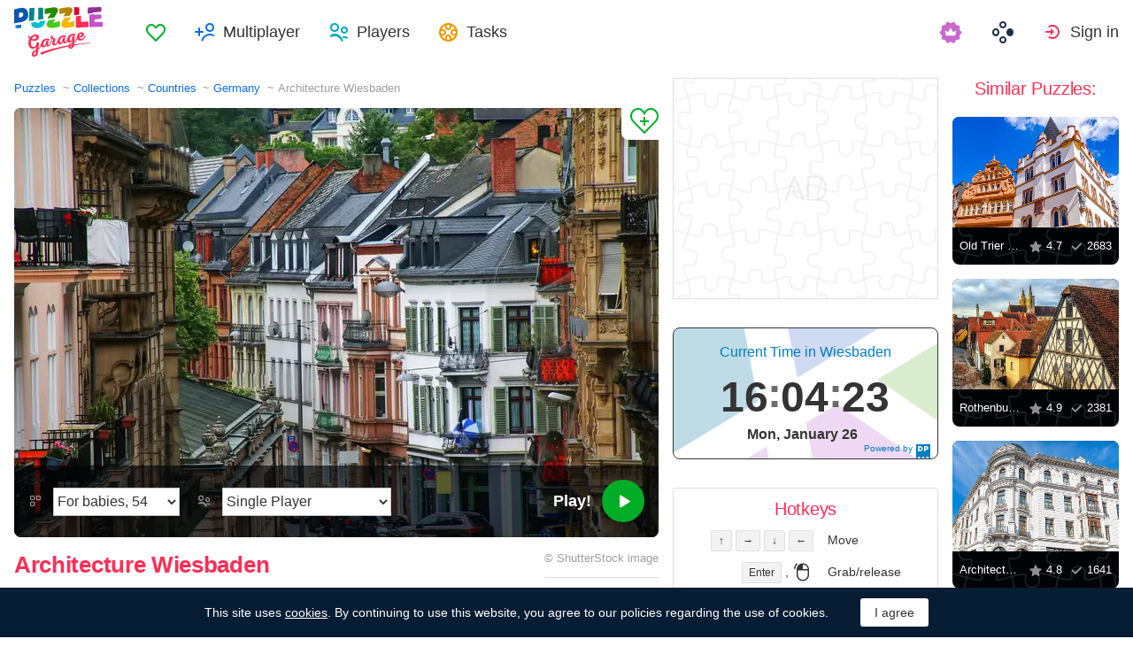

--- FILE ---
content_type: text/html; charset=utf-8
request_url: https://puzzlegarage.com/puzzle/5228/
body_size: 13110
content:
<!doctype html>
<html lang="en" prefix="og: http://ogp.me/ns#" class=" ">
<head>
	<link rel="subresource" href="//cdn-us0.puzzlegarage.com/css/main.min.vf0b9002b.css" />
	<link rel="preconnect" href="https://cdnjs.cloudflare.com" />
	<link rel="preconnect" href="//cdn-us0.puzzlegarage.com"/>
	<link rel="preconnect" href="//pagead2.googlesyndication.com">
	<link rel="preconnect" href="//www.google-analytics.com">
	<link rel="preconnect" href="//googleads.g.doubleclick.net">
	<link rel="preconnect" href="//securepubads.g.doubleclick.net">
	<link rel="preconnect" href="//tpc.googlesyndication.com">

	<link rel="preload" type="font/woff2" href="//cdn-us0.puzzlegarage.com/fonts/games-icons.v48.woff2"  as="font" crossorigin />
	<link rel="preload" type="font/ttf" href="//cdn-us0.puzzlegarage.com/fonts/pattaya-regular.ttf" as="font" crossorigin />

	<meta http-equiv="X-UA-Compatible" content="IE=edge,chrome=1" />
	<meta charset="utf-8" />
	<meta name="viewport" content="width=device-width, initial-scale=1.0, minimum-scale=0.5, user-scalable=yes" />
	<meta name="description" content="Enjoy Architecture Wiesbaden puzzle from Countries collection! Select preferred difficulty and play for free!" />
	<meta name="keywords" content="puzzle, puzzle online, jigsaw puzzle, free jigsaw puzzle, online jigsaw puzzle, puzzle garage, online puzzle, Germany,Countries" />
	<meta property="og:title" content="Architecture Wiesbaden Jigsaw Puzzle (Countries, Germany) | Puzzle Garage" />
	<meta property="og:type" content="website" />
	
	<meta property="og:url" content="https://puzzlegarage.com/puzzle/5228/" />
	<meta property="fb:app_id" content="664942607571649" />
	
		<meta property="og:image" content="https://cdn-us0.puzzlegarage.com/img/puzzle/c/5228_fb.v1.jpg" />
		<meta property="og:image:width" content="1200" />
		<meta property="og:image:height" content="630" />
	
	<meta property="og:site_name" content="puzzlegarage.com" />
	<meta property="og:description" content="Enjoy Architecture Wiesbaden puzzle from Countries collection! Select preferred difficulty and play for free!" />

	<meta name="twitter:site" content="@puzzlegarage">
	<meta name="twitter:creator" content="@pazlegarage">
	<meta name="twitter:title" content="Architecture Wiesbaden Jigsaw Puzzle (Countries, Germany) | Puzzle Garage">
	<meta name="twitter:description" content="Enjoy Architecture Wiesbaden puzzle from Countries collection! Select preferred difficulty and play for free!">

	<link rel="apple-touch-icon" sizes="180x180" href="//cdn-us0.puzzlegarage.com/img/apple-touch-icon.png" />
	<link rel="icon" type="image/png" sizes="32x32" href="//cdn-us0.puzzlegarage.com/img/favicon-32x32.png" />
	<link rel="icon" type="image/png" sizes="16x16" href="//cdn-us0.puzzlegarage.com/img/favicon-16x16.png" />
	<link rel="icon" type="image/x-icon" href="//cdn-us0.puzzlegarage.com/img/favicon.ico" />
	<link rel="mask-icon" href="//cdn-us0.puzzlegarage.com/img/safari-pinned-tab.svg" color="#5bbad5" />
	<link rel="shortcut icon" type="image/x-icon" href="/favicon.ico" />
	<link rel="manifest" href="//cdn-us0.puzzlegarage.com/img/manifest.json" />
	<meta name="theme-color" content="#ffffff" />
	<meta name="color-scheme" content="dark light" />

	<link rel="stylesheet" media="screen" href="//cdn-us0.puzzlegarage.com/css/main.min.vf0b9002b.css" />
	<!--[if lt IE 9]><script src="https://cdnjs.cloudflare.com/ajax/libs/html5shiv/3.7.3/html5shiv.js"></script><![endif]-->
	
	<title>Architecture Wiesbaden Jigsaw Puzzle (Countries, Germany) | Puzzle Garage</title>

	<link rel="canonical" href="https://puzzlegarage.com/puzzle/5228/" />



	<link rel="alternate" hreflang="ar" href="https://puzzlegarage.com/puzzle/5228/?lang=ar" />

	<link rel="alternate" hreflang="bg" href="https://puzzlegarage.com/puzzle/5228/?lang=bg" />

	<link rel="alternate" hreflang="cs" href="https://puzzlegarage.com/puzzle/5228/?lang=cs" />

	<link rel="alternate" hreflang="de" href="https://puzzlegarage.com/puzzle/5228/?lang=de" />

	<link rel="alternate" hreflang="da" href="https://puzzlegarage.com/puzzle/5228/?lang=da" />

	<link rel="alternate" hreflang="el" href="https://puzzlegarage.com/puzzle/5228/?lang=el" />

	<link rel="alternate" hreflang="en" href="https://puzzlegarage.com/puzzle/5228/" />

	<link rel="alternate" hreflang="es" href="https://puzzlegarage.com/puzzle/5228/?lang=es" />

	<link rel="alternate" hreflang="et" href="https://puzzlegarage.com/puzzle/5228/?lang=et" />

	<link rel="alternate" hreflang="fi" href="https://puzzlegarage.com/puzzle/5228/?lang=fi" />

	<link rel="alternate" hreflang="fr" href="https://puzzlegarage.com/puzzle/5228/?lang=fr" />

	<link rel="alternate" hreflang="ja" href="https://puzzlegarage.com/puzzle/5228/?lang=ja" />

	<link rel="alternate" hreflang="hr" href="https://puzzlegarage.com/puzzle/5228/?lang=hr" />

	<link rel="alternate" hreflang="id" href="https://puzzlegarage.com/puzzle/5228/?lang=id" />

	<link rel="alternate" hreflang="it" href="https://puzzlegarage.com/puzzle/5228/?lang=it" />

	<link rel="alternate" hreflang="he" href="https://puzzlegarage.com/puzzle/5228/?lang=he" />

	<link rel="alternate" hreflang="hu" href="https://puzzlegarage.com/puzzle/5228/?lang=hu" />

	<link rel="alternate" hreflang="nl" href="https://puzzlegarage.com/puzzle/5228/?lang=nl" />

	<link rel="alternate" hreflang="ko" href="https://puzzlegarage.com/puzzle/5228/?lang=ko" />

	<link rel="alternate" hreflang="no" href="https://puzzlegarage.com/puzzle/5228/?lang=no" />

	<link rel="alternate" hreflang="pl" href="https://puzzlegarage.com/puzzle/5228/?lang=pl" />

	<link rel="alternate" hreflang="pt" href="https://puzzlegarage.com/puzzle/5228/?lang=pt" />

	<link rel="alternate" hreflang="ro" href="https://puzzlegarage.com/puzzle/5228/?lang=ro" />

	<link rel="alternate" hreflang="ru" href="https://puzzlegarage.com/puzzle/5228/?lang=ru" />

	<link rel="alternate" hreflang="sr" href="https://puzzlegarage.com/puzzle/5228/?lang=sr" />

	<link rel="alternate" hreflang="sk" href="https://puzzlegarage.com/puzzle/5228/?lang=sk" />

	<link rel="alternate" hreflang="sv" href="https://puzzlegarage.com/puzzle/5228/?lang=sv" />

	<link rel="alternate" hreflang="tr" href="https://puzzlegarage.com/puzzle/5228/?lang=tr" />

	<link rel="alternate" hreflang="uk" href="https://puzzlegarage.com/puzzle/5228/?lang=uk" />

<!-- End InMobi Choice. Consent Manager Tag v3.0 (for TCF 2.2) -->


<!-- Global site tag (gtag.js) - Google Analytics -->
<script async src="https://www.googletagmanager.com/gtag/js?id=UA-52815707-12"></script>

<script>
  window.dataLayer = window.dataLayer || [];
  function gtag(){dataLayer.push(arguments);}
  gtag('js', new Date());
  gtag('config', 'UA-52815707-12');
  gtag('config', 'AW-960520355');

</script>

	<script async src="https://cdn.fuseplatform.net/publift/tags/2/3238/fuse.js"></script>
	

<script async data-ad-client="ca-pub-2640316034442145" data-ad-channel="Play" data-ad-frequency-hint="30s" src="https://pagead2.googlesyndication.com/pagead/js/adsbygoogle.js"></script>
<script>
		window.adsbygoogle = window.adsbygoogle || [];
		window.adBreak = function(o) {adsbygoogle.push(o);}
		window.adConfig = window.adBreak;

		
		window.adConfig({
			preloadAdBreaks: 'on',
        	onReady: function() {
				console.log("adbreak: On ready");
				window.adBreakReady = true;
			},
		});
     	
</script>

</head>

<body itemscope itemtype="http://schema.org/WebPage">
	<div id="adinplay-preroll"></div>
	<header>
	<a href="/" class="i-logo">
		<img src="//cdn-us0.puzzlegarage.com/img/puzzle_logo.svg" alt="Puzzle Garage" title="Puzzle Garage" />
	</a>
	<nav class="panel">
	<ul class="nav" role="menubar">

			<li class="nav__item--favorites" role="menuitem">
				
					<a href="/favorites/" role="button">Favorites</a>
				
			</li>
		
				<li class="nav__item--multiplayer" role="menuitem">
				<span class="dropdown">
				<a href="/multiplayer/" id="dMulti" data-toggle="menu" aria-haspopup="true" aria-expanded="false" data-indicator="0">Multiplayer</a>
				<div class="dropdown-menu" aria-labelledby="dMulti">
				<menu class="list-previews--simple">
				
				</menu>
				<a href="/multiplayer/">Other Available Puzzles</a>
			</div>
			</span>
		
			<li class="nav__item--players" role="menuitem">
				
					<a href="/players/" role="button">Players</a>
				
			</li>
		
			<li class="nav__item--tasks" role="menuitem">
				
					<a href="/daily/" role="button">Tasks</a>
				
			</li>
		
			<li class="nav__item--premium" role="menuitem">
				<a href="https://casualgamescollection.com/premium/?game_source=pg-header" target="_blank" title="Premium account"></a>
			</li>
			<li class="nav__item--games" role="menuitem">
			
				<span class="dropdown">
					<a href="https://casualgamescollection.com/" target="_blank" id="dGames" data-toggle="menu" aria-haspopup="true" aria-expanded="false"></a>
					<ul class="dropdown-menu" aria-labelledby="dGames" role="menu">
						<li>
        <a class="i-solitaire" href="https://solitairehut.com/" target="_blank" rel="noopener" onclick="this.href='https://solitairehut.com/?utm_source=pg&amp;utm_medium=menu&amp;utm_campaign=solitaire'" >
            Solitaire
        </a>
    </li>
<li>
        <a class="i-mahjongchest" href="https://mahjongchest.com/" target="_blank" rel="noopener" onclick="this.href='https://mahjongchest.com/?utm_source=pg&amp;utm_medium=menu&amp;utm_campaign=mahjong'" >
            Mahjong
        </a>
    </li>
<li>
        <a class="i-sudoku" href="https://sudokutable.com/" target="_blank" rel="noopener" onclick="this.href='https://sudokutable.com/?utm_source=pg&amp;utm_medium=menu&amp;utm_campaign=sudoku'" >
            Sudoku
        </a>
    </li>
<li>
        <a class="i-colorsbattle" href="https://colorsbattle.com/" target="_blank" rel="noopener" onclick="this.href='https://colorsbattle.com/?utm_source=pg&amp;utm_medium=menu&amp;utm_campaign=colorsbattle'" >
            Colors Battle
        </a>
    </li>
<li>
        <a class="i-minesweeperquest" href="https://minesweeperquest.com/" target="_blank" rel="noopener" onclick="this.href='https://minesweeperquest.com/?utm_source=pg&amp;utm_medium=menu&amp;utm_campaign=minesweeper'" >
            Minesweeper
        </a>
    </li>
<li>
        <a class="i-reversibattle" href="https://reversibattle.com/" target="_blank" rel="noopener" onclick="this.href='https://reversibattle.com/?utm_source=pg&amp;utm_medium=menu&amp;utm_campaign=reversi'" >
            Reversi
        </a>
    </li>
<li>
        <a class="i-backgammon" href="https://backgammoncity.com/" target="_blank" rel="noopener" onclick="this.href='https://backgammoncity.com/?utm_source=pg&amp;utm_medium=menu&amp;utm_campaign=backgammon'" >
            Backgammon
        </a>
    </li>


					</ul>
				</span>
			</li>
		
				<li class="nav__item--login" role="menuitem">
					<a href="/social/redirect/0/" data-toggle="modal" role="button">Sign in</a>
				</li>
			
		
	</ul>
	</nav>
</header>
<script type="text/javascript">
	window.__UserLoggedIn = false;
	window.__replayMode = false;
	window.__lang = "en";
	window.__NeedShowRealEmailPopup = false;
	window.__ShowComfirmTerms = false;
</script>
<div class="wrapper puzzle" id="body_wrapper">
<main itemscope itemtype="https://schema.org/ImageObject">
<nav>
	<ul class="breadcrumbs" itemscope="" itemtype="http://schema.org/BreadcrumbList" role="navigation">
		<li itemprop="itemListElement" itemscope="" itemtype="http://schema.org/ListItem">
			<a href="/" itemprop="item" itemtype="https://schema.org/Thing">
				<span itemprop="name">Puzzles</span>
			</a>
			<meta itemprop="position" content="1" />
		</li>
		<li itemprop="itemListElement" itemscope="" itemtype="http://schema.org/ListItem">
			<a href="/collections/" itemprop="item" itemtype="https://schema.org/Thing">
				<span itemprop="name">Collections</span>
			</a>
			<meta itemprop="position" content="2" />
		</li>
		<li itemprop="itemListElement" itemscope="" itemtype="http://schema.org/ListItem">
			<a href="/collection/1/" itemprop="item" itemtype="https://schema.org/Thing">
				<span itemprop="name">Countries</span>
			</a>
			<meta itemprop="position" content="3" />
		</li>
		<li itemprop="itemListElement" itemscope="" itemtype="http://schema.org/ListItem">
			<a href="/section/29/" itemprop="item" itemtype="https://schema.org/Thing">
				<span itemprop="name">Germany</span>
			</a>
			<meta itemprop="position" content="4" />
		</li>
		<li>
			<span>Architecture Wiesbaden</span>
		</li>
	</ul>
</nav>

<section class="puzzle__preview">
	<div class="puzzle__preview__image">
	
		<a href="javascript:void(0)" class="b-tofavorites" puzzleid="5228" data-tooltip="" aria-label="Add to Favorites" title="Add to Favorites" data-original-title="Add to Favorites"></a>
		<a id="a-play" href="javascript:void(0)">
			<meta itemprop="representativeOfPage" content="1">
			<meta itemprop="genre" content="Countries[, Germany]">
			<picture title="Architecture Wiesbaden" data-original-title="Architecture Wiesbaden"  >
	<source srcset="//cdn-us0.puzzlegarage.com/img/puzzle/c/5228_preview.v1.webp, //cdn-us0.puzzlegarage.com/img/puzzle/c/5228_preview_r.v1.webp 2x" type="image/webp" />
	<img src="//cdn-us0.puzzlegarage.com/img/puzzle/c/5228_preview.v1.jpg" srcset="//cdn-us0.puzzlegarage.com/img/puzzle/c/5228_preview.v1.jpg, //cdn-us0.puzzlegarage.com/img/puzzle/c/5228_preview_r.v1.jpg 2x" alt="Architecture Wiesbaden" itemprop="contentUrl" fetchpriority="high" 
>
</picture>

		</a>
		
	
			<form class="puzzle__preview__controls">
				<fieldset>
					<legend>
						<span class="i-items" for="tiles_count" title="Difficulty" data-original-title="Difficulty">
							<select id="tiles_count" aria-label="Difficulty">
								
									<option value="54" >For babies, 54</option>
								
									<option value="96" >Easy, 96</option>
								
									<option value="150" >Medium, 150</option>
								
									<option value="384" >Hard, 384</option>
								
									<option value="600" >Very hard, 600</option>
								
									<option value="1176" >Impossible, 1176</option>
								
							</select>
						</span>
						<span class="i-multiplayer" data-tooltip="" title="" data-original-title="Play Mode">
							<select id="game_type" autocomplete="off" aria-label="Play Mode">
								<option value="s" selected="">Single Player</option>
							
									<option class="restricted" value="m">Multiplayer</option>
							
									<option class="restricted" value="mf">Multiplayer with Friends</option>
							
									<option  value="mp">Private Multiplayer</option>
							
							</select>
						</span>
						
						<div class="multiplayer_option" id="multiplayer_option_with_pause_container" style="display: none;">
							<input type="checkbox" id="multiplayer_option_with_pause" value="">
							<label for="multiplayer_option_with_pause">add a pause for debriefing</label>
						</div>
					</legend>
				</fieldset>
				<fieldset>
					<button type="button" class="b-play" play="Play!" login="Sign in"><span>Play!<i class="i-play"></i></span></button>
				</fieldset>
			</form>
		
	
	</div>
	<div class="hint" id="multiplayer_hint" role="banner" style="display: none;">
	
		<div class="hint__content" id="m" style="display: none;">Open multiplayer game. Up to 9 random players can join you.</div>
	
		<div class="hint__content" id="mf" style="display: none;">Only players you have added to Friends will be able to join your game. To do this, you will need to send them a link to the game, or they can join it in the “Multiplayer” section of the games.</div>
	
		<div class="hint__content" id="mp" style="display: none;">Private multiplayer game by link - enter the game, copy the link from the address bar of your browser and send it to anyone! Play in private, no random players!</div>
	
	</div>
</section>
<section class="puzzle__info">
	
		<h1 itemprop="name">Architecture Wiesbaden</h1>
	
	
		<p class="puzzle__info__copyright" itemprop="copyrightHolder" itemscope="" itemtype="https://schema.org/Organization">
			© 
			
			<span itemprop="legalName">ShutterStock</span> image
			 	 
					<meta itemprop="url" content="https://www.shutterstock.com/ru/image-photo/wiesbaden-germany-may-24-residential-buildings-664982602">
				
			
		</p>
	
	<hr>
	<ul class="puzzle__info__rating">
		<li>
			
	
		<div class="subject-rating" itemprop="aggregateRating" bestRating="5" worstRating="1" itemscope="" itemtype="http://schema.org/AggregateRating">
	
			<div class="subject-rating__votes">
				<span class="subject-rating__votes__value">Puzzle Rating:</span>
				<span class="nobr">
					<div class="stars-rating">
						<span data-rating="4.7"></span>
						<div style="width:94%;"></div>
					</div>
					
						<span itemprop="ratingValue">4.7</span>
					
				</span>
				
				<meta itemprop="ratingCount" content="27">
				
			</div>
		</div>
		</li>
		
		
	</ul>
	<ul class="puzzle__info__stat" data-besttime-title="Best Time">
		<li class="i-done">Finishers: <ins>1842</ins></li>
		<li class="i-players">Now Playing: <ins>0</ins></li>
		
	</ul>
</section>


	<div class="banner--main">
<!-- GAM 71161633/MJNCS_puzzlegarage2/game_hrec_1 -->
<div data-fuse="22925310325"></div>
</div>



	
<section class="other-games">
    <h2>Other games</h2>
    <ul class="projects-links">
        <li>
        <a class="i-solitaire" href="https://solitairehut.com/" target="_blank" rel="noopener" onclick="this.href='https://solitairehut.com/?utm_source=pg&amp;utm_medium=banner&amp;utm_campaign=solitaire'" >
            Solitaire
        </a>
    </li>
<li>
        <a class="i-mahjongchest" href="https://mahjongchest.com/" target="_blank" rel="noopener" onclick="this.href='https://mahjongchest.com/?utm_source=pg&amp;utm_medium=banner&amp;utm_campaign=mahjong'" >
            Mahjong
        </a>
    </li>
<li>
        <a class="i-sudoku" href="https://sudokutable.com/" target="_blank" rel="noopener" onclick="this.href='https://sudokutable.com/?utm_source=pg&amp;utm_medium=banner&amp;utm_campaign=sudoku'" >
            Sudoku
        </a>
    </li>
<li>
        <a class="i-colorsbattle" href="https://colorsbattle.com/" target="_blank" rel="noopener" onclick="this.href='https://colorsbattle.com/?utm_source=pg&amp;utm_medium=banner&amp;utm_campaign=colorsbattle'" >
            Colors Battle
        </a>
    </li>
<li>
        <a class="i-minesweeperquest" href="https://minesweeperquest.com/" target="_blank" rel="noopener" onclick="this.href='https://minesweeperquest.com/?utm_source=pg&amp;utm_medium=banner&amp;utm_campaign=minesweeper'" >
            Minesweeper
        </a>
    </li>
<li>
        <a class="i-reversibattle" href="https://reversibattle.com/" target="_blank" rel="noopener" onclick="this.href='https://reversibattle.com/?utm_source=pg&amp;utm_medium=banner&amp;utm_campaign=reversi'" >
            Reversi
        </a>
    </li>
<li>
        <a class="i-backgammon" href="https://backgammoncity.com/" target="_blank" rel="noopener" onclick="this.href='https://backgammoncity.com/?utm_source=pg&amp;utm_medium=banner&amp;utm_campaign=backgammon'" >
            Backgammon
        </a>
    </li>


    </ul>
<!--/.other-games-->
</section>
	
	
	<section class="previews__additional">
		<h2>Other Collections containing this Puzzle:</h2>
		<ul class="list-previews">
		
		<li class="list-previews__item">
			<div class="list-previews__content">
			<a href="/section/29/">
				<picture title="Germany" data-original-title="Germany"  >
	<source srcset="//cdn-us0.puzzlegarage.com/img/puzzle/4/100_thumb.v2.webp, //cdn-us0.puzzlegarage.com/img/puzzle/4/100_thumb_r.v2.webp 2x" type="image/webp" />
	<img src="//cdn-us0.puzzlegarage.com/img/puzzle/4/100_thumb.v2.jpg" srcset="//cdn-us0.puzzlegarage.com/img/puzzle/4/100_thumb.v2.jpg, //cdn-us0.puzzlegarage.com/img/puzzle/4/100_thumb_r.v2.jpg 2x" alt="Germany"
>
</picture>

				<dl class="list-previews__content__info">
					<dt class="i-collection">Germany</dt>
<dd class="i-items">470</dd>
					
				</dl>
			</a>
			</div>
		</li>
		
	</ul>

	</section>
</main>

<aside class="column--banner">
	<div class="wrapper--aside">
		<div class="banner--aside">
<!-- GAM 71161633/MJNCS_puzzlegarage2/game_vrec_1 -->
<div data-fuse="22925310322"></div>
</div>



		
		
		<div class="banner--dayspedia" role="banner">
	<div class="DPDC" lang="en" id="dayspedia_widget_640de51b23473ff0" ampm="false" nightsign="true" style="display: none" nextdate="Tue, January 27" date="Mon, January 26" location="Europe/Berlin" sunrise="1769411345" sunset="1769443779">
		<a class="DPl" href="https://dayspedia.com/time/de/Wiesbaden/" target="_blank" rel="noopener">
			<svg xmlns="http://www.w3.org/2000/svg" viewBox="0 0 16 16"><path fill="#007DBF" d="M0,0v16h1.7c-0.1-0.2-0.1-0.3-0.1-0.5c0-0.9,0.8-1.6,1.6-1.6c0.9,0,1.6,0.8,1.6,1.6c0,0.2,0,0.3-0.1,0.5h1.8 c-0.1-0.2-0.1-0.3-0.1-0.5c0-0.9,0.8-1.6,1.6-1.6s1.6,0.8,1.6,1.6c0,0.2,0,0.3-0.1,0.5h1.8c-0.1-0.2-0.1-0.3-0.1-0.5 c0-0.9,0.8-1.6,1.6-1.6c0.9,0,1.6,0.8,1.6,1.6c0,0.2,0,0.3-0.1,0.5H16V0H0z M4.2,8H2V2h2.2c2.1,0,3.3,1.3,3.3,3S6.3,8,4.2,8z M11.4,6.3h-0.8V8H9V2h2.5c1.4,0,2.4,0.8,2.4,2.1C13.9,5.6,12.9,6.3,11.4,6.3z M4.4,3.5H3.7v3h0.7C5.4,6.5,6,6,6,5 C6,4.1,5.4,3.5,4.4,3.5z M11.3,3.4h-0.8V5h0.8c0.6,0,0.9-0.3,0.9-0.8C12.2,3.7,11.9,3.4,11.3,3.4z"></path></svg><span title="DaysPedia.com">Powered&nbsp;by DaysPedia.com</span>
		</a>
		<div class="DPDCh">
			Current Time in Wiesbaden
		</div>
		<div class="DPDCt"><span class="DPDCth">23</span><span class="DPDCtm">41</span><span class="DPDCts">00</span><span class="DPDCt12"></span></div>
		<div class="DPDCd"><span class="DPDCdt">Mon, August 3</span><span class="DPDCtn" style=""><i></i></span></div>


<script>

function DigitClock() {
	var self = this;
	this.init = function(wid) {
		self.clock = document.getElementById(wid);
		self.host = self.clock.getAttribute("host");
		self.ampm = self.clock.getAttribute("ampm") == "true";
		self.nightSign = self.clock.getAttribute("nightsign") == "true";
		self.lang = self.clock.getAttribute("lang");
		self.nextDate = self.clock.getAttribute("nextDate");
		self.date = self.clock.getAttribute("date");
		self.location = self.clock.getAttribute("location");
		self.sunrise = self.clock.getAttribute("sunrise");
		self.sunset = self.clock.getAttribute("sunset");
		self.tick = null;
		if (!window.moment) {
			var s, t;
			t = document.getElementsByTagName("script")[0];
			s = document.createElement('script');
			s.type = 'text/javascript';
			s.src = "//cdnjs.cloudflare.com/ajax/libs/moment.js/2.24.0/moment.min.js";
			s.onload = function() {
				var s2, t2;
				s2 = document.createElement('script');
				s2.type = 'text/javascript';
				s2.src = "//cdnjs.cloudflare.com/ajax/libs/moment-timezone/0.5.23/moment-timezone-with-data-2012-2022.min.js";
				s2.onload = function() {
					self.start();
				};
				t.parentNode.insertBefore(s2, t);
			};
			t.parentNode.insertBefore(s, t);
		} else {
			self.start();
		}
	}

	this.start = function() {
		var now = moment().tz(self.location);
		self.oldDay = now.date();
		clearTimeout(self.tick);
		self.timeTick();
		self.clock.style = "";
		self.tick = setInterval(self.timeTick, 1000);
	}

	this.timeTick = function() {
		var now = moment();
		if (self.location) {
			now = now.tz(self.location);
		}
		if (now.date() != self.oldDay) {
			self.oldDay = now.date();
			self.date = self.nextDate;
		}
		self.update(now);
	}

	this.update = function(now) {
		var h = now.hour();
		var m = now.minute();
		var s = now.second();
		var month = now.month();
		var day = now.day();

		self.clock.querySelector('.DPDCtn').style.display = "none";
		if (self.nightSign) {
			if (now.unix() < self.sunrise || now.unix() > self.sunset) {
				self.clock.querySelector('.DPDCtn').style.display = "";
			}
		}

		self.clock.querySelector('.DPDCth').innerHTML = self.validateClock(h);
		self.clock.querySelector('.DPDCtm').innerHTML = self.validateClock(m);
		self.clock.querySelector('.DPDCts').innerHTML = self.validateClock(s);
		self.clock.querySelector('.DPDCd .DPDCdt').innerHTML = self.date;
	};

	this.validateClock = function(t) {
		if (t < 10) {
			t = "0" + t;
		}
		return t;
	}
};

window.dwidget = new window.DigitClock();
window.dwidget.init("dayspedia_widget_640de51b23473ff0");
</script>
</div>
</div>

		<div class="hotkeys">
			<h3>Hotkeys</h3>
			<ul role="menu">
				<li role="menuitem"><div><kbd>↑</kbd> <kbd>→</kbd> <kbd>↓</kbd> <kbd>←</kbd></div><div>Move</div></li>
				<li role="menuitem"><div><kbd>Enter</kbd> , <i class="i-mouse-l"></i></div><div>Grab/release</div></li>
				<li role="menuitem"><div><kbd>Spacebar</kbd> , <i class="i-mouse-r"></i></div><div>Preview</div></li>
			</ul>
		</div>
	</div>

</aside>



	<aside class="column--right">
		<div class="wrapper--right">
		<section class="previews__additional">
		
			<h3>Similar Puzzles:</h3>
		
			<ul class="list-previews">

	<li class="list-previews__item">
	<div class="list-previews__content">
		<span class="b-tofavorites" aria-label="Add to Favorites" puzzleid="4090"></span>
	
			<a href="/puzzle/4090/">
			<picture title="Old Trier architecture" data-original-title="Old Trier architecture"  >
	<source srcset="//cdn-us0.puzzlegarage.com/img/puzzle/1a/4090_thumb.v1.webp, //cdn-us0.puzzlegarage.com/img/puzzle/1a/4090_thumb_r.v1.webp 2x" type="image/webp" />
	<img src="//cdn-us0.puzzlegarage.com/img/puzzle/1a/4090_thumb.v1.jpg" srcset="//cdn-us0.puzzlegarage.com/img/puzzle/1a/4090_thumb.v1.jpg, //cdn-us0.puzzlegarage.com/img/puzzle/1a/4090_thumb_r.v1.jpg 2x" alt="Old Trier architecture"
>
</picture>
	
				<dl class="list-previews__content__info">
					<dt class="i-id">Old Trier architecture</dt>
					<dd class="i-star">4.7</dd>
					<dd class="i-done">2683</dd>
				</dl>
				
			</a>
		</div>
	</li>
	
	<li class="list-previews__item">
	<div class="list-previews__content">
		<span class="b-tofavorites" aria-label="Add to Favorites" puzzleid="4699"></span>
	
			<a href="/puzzle/4699/">
			<picture title="Rothenburg architecture" data-original-title="Rothenburg architecture"  >
	<source srcset="//cdn-us0.puzzlegarage.com/img/puzzle/1b/4699_thumb.v3.webp, //cdn-us0.puzzlegarage.com/img/puzzle/1b/4699_thumb_r.v3.webp 2x" type="image/webp" />
	<img src="//cdn-us0.puzzlegarage.com/img/puzzle/1b/4699_thumb.v3.jpg" srcset="//cdn-us0.puzzlegarage.com/img/puzzle/1b/4699_thumb.v3.jpg, //cdn-us0.puzzlegarage.com/img/puzzle/1b/4699_thumb_r.v3.jpg 2x" alt="Rothenburg architecture"
>
</picture>
	
				<dl class="list-previews__content__info">
					<dt class="i-id">Rothenburg architecture</dt>
					<dd class="i-star">4.9</dd>
					<dd class="i-done">2381</dd>
				</dl>
				
			</a>
		</div>
	</li>
	
	<li class="list-previews__item">
	<div class="list-previews__content">
		<span class="b-tofavorites" aria-label="Add to Favorites" puzzleid="10939"></span>
	
			<a href="/puzzle/10939/">
			<picture title="Architecture of the old building" data-original-title="Architecture of the old building"  >
	<source srcset="//cdn-us0.puzzlegarage.com/img/puzzle/1b/10939_thumb.v1.webp, //cdn-us0.puzzlegarage.com/img/puzzle/1b/10939_thumb_r.v1.webp 2x" type="image/webp" />
	<img src="//cdn-us0.puzzlegarage.com/img/puzzle/1b/10939_thumb.v1.jpg" srcset="//cdn-us0.puzzlegarage.com/img/puzzle/1b/10939_thumb.v1.jpg, //cdn-us0.puzzlegarage.com/img/puzzle/1b/10939_thumb_r.v1.jpg 2x" alt="Architecture of the old building"
>
</picture>
	
				<dl class="list-previews__content__info">
					<dt class="i-id">Architecture of the old building</dt>
					<dd class="i-star">4.8</dd>
					<dd class="i-done">1641</dd>
				</dl>
				
			</a>
		</div>
	</li>
	
	<li class="list-previews__item">
	<div class="list-previews__content">
		<span class="b-tofavorites" aria-label="Add to Favorites" puzzleid="21894"></span>
	
			<a href="/puzzle/21894/">
			<picture title="Market square in Nördlingen, Germany" data-original-title="Market square in Nördlingen, Germany"  >
	<source srcset="//cdn-us0.puzzlegarage.com/img/puzzle/6/21894_thumb.v1.webp, //cdn-us0.puzzlegarage.com/img/puzzle/6/21894_thumb_r.v1.webp 2x" type="image/webp" />
	<img src="//cdn-us0.puzzlegarage.com/img/puzzle/6/21894_thumb.v1.jpg" srcset="//cdn-us0.puzzlegarage.com/img/puzzle/6/21894_thumb.v1.jpg, //cdn-us0.puzzlegarage.com/img/puzzle/6/21894_thumb_r.v1.jpg 2x" alt="Market square in Nördlingen, Germany"
>
</picture>
	
				<dl class="list-previews__content__info">
					<dt class="i-id">Market square in Nördlingen, Germany</dt>
					<dd class="i-star">4.6</dd>
					<dd class="i-done">401</dd>
				</dl>
				
			</a>
		</div>
	</li>
	
	<li class="list-previews__item">
	<div class="list-previews__content">
		<span class="b-tofavorites" aria-label="Add to Favorites" puzzleid="21077"></span>
	
		<span class="premium" title="The puzzle is available with a Premium subscription"></span>
	
			<a href="/puzzle/21077/">
			<picture title="A street in Venice" data-original-title="A street in Venice"  >
	<source srcset="//cdn-us0.puzzlegarage.com/img/puzzle/15/21077_thumb.v2.webp, //cdn-us0.puzzlegarage.com/img/puzzle/15/21077_thumb_r.v2.webp 2x" type="image/webp" />
	<img src="//cdn-us0.puzzlegarage.com/img/puzzle/15/21077_thumb.v2.jpg" srcset="//cdn-us0.puzzlegarage.com/img/puzzle/15/21077_thumb.v2.jpg, //cdn-us0.puzzlegarage.com/img/puzzle/15/21077_thumb_r.v2.jpg 2x" alt="A street in Venice"
>
</picture>
	
				<dl class="list-previews__content__info">
					<dt class="i-id">A street in Venice</dt>
					<dd class="i-star">5</dd>
					<dd class="i-done">40</dd>
				</dl>
				
			</a>
		</div>
	</li>
	
</ul>

		</section>
	</div>
	</aside>



<script>
	window.__GamePage = true;
	window.puzzleID = 5228;
	window.isAdmin = false;
	window.__puzzleWSServer="wss://puzzlegarage.com/ws";
	window._translations = {"me": "Me", "guest_nick": "Guest"};
	window._imgURL = "//cdn-us0.puzzlegarage.com/img/";
</script>
<div class="modal--play fade " data-keyboard="false" data-backdrop="false" tabindex="-1" style="overflow: hidden;">
	<div class="loader" style="display:none;top: 50%;left: 50%;position: absolute;transform: translate(-50%,-50%);"">
		<img src="//cdn-us0.puzzlegarage.com/img/loading.gif"/>
	</div>
	<canvas id="c" resize="true" style="position: absolute;z-index: 2;display: block;height:100%;width:100%;cursor: grab;top:50%;left:50%;transform:translate(-50%, -50%)" imageSrcJpg="//cdn-us0.puzzlegarage.com/img/puzzle/c/5228_game.v1.jpg" imageSrcWebp="//cdn-us0.puzzlegarage.com/img/puzzle/c/5228_game.v1.webp" imageSrcMobileJpg="//cdn-us0.puzzlegarage.com/img/puzzle/c/5228_game_m.v1.jpg" imageSrcMobileWebp="//cdn-us0.puzzlegarage.com/img/puzzle/c/5228_game_m.v1.webp"></canvas>
	<div class="play__toolbar">
		<menu role="toolbar">
			<li class="b-time"><div>00:00:00</div></li>
			<li class="b-mute" style="display: none"><button value="Mute"></button></li>
			<li class="b-fullscreen"><button title="Fullscreen" value="Fullscreen"></button></li>
			<li class="b-preview"><button title="Preview" value="Preview"></button></li>
			<li class="b-center">
		<button id="rearrange" title="Regularize" value="Regularize" hold="Hold" restart="Regularize">
			<svg xmlns="http://www.w3.org/2000/svg" xmlns:xlink="http://www.w3.org/1999/xlink" viewBox="0 0 120 120">
				<circle class="animatePath" cx="60" cy="60" r="50"></circle>
				<circle id="rearrangeProgress" class="animateProgress" cx="60" cy="60" r="50" transform="rotate(-90 60 60)">
					<animate id="rearrangeAnimate" attributeName="stroke-dashoffset" begin="indefinite" values="314;0" dur="1s"></animate>
				</circle>
			</svg>
		</button>
	</li>

			<li class="b-settings">
				<button id="settings_button" title="Settings" value="Settings"></button>
			</li>
			<li class="b-zoom"><button title="Zoom In" value="Zoom In"></button></li>
			<li class="b-zoom-"><button title="Zoom Out" value="Zoom Out"></button></li>
			
				<li class="b-pause"><button id="b_pause" title="Pause" value="Pause" playtext="Resume" pausetext="Pause"></button></li>
			
			<li class="b-finish"><button title="Finish" value="Finish"></button></li>
		</menu>
	<!--/play__toolbar-->
	</div>
	<div class="play__toolbar--additional">
		<menu role="toolbar">
			<li class="b-preview"><button title="Preview" value="Preview"></button></li>
			<li class="b-center">
		<button id="rearrange" title="Regularize" value="Regularize" hold="Hold" restart="Regularize">
			<svg xmlns="http://www.w3.org/2000/svg" xmlns:xlink="http://www.w3.org/1999/xlink" viewBox="0 0 120 120">
				<circle class="animatePath" cx="60" cy="60" r="50"></circle>
				<circle id="rearrangeProgress" class="animateProgress" cx="60" cy="60" r="50" transform="rotate(-90 60 60)">
					<animate id="rearrangeAnimate" attributeName="stroke-dashoffset" begin="indefinite" values="314;0" dur="1s"></animate>
				</circle>
			</svg>
		</button>
	</li>

			<li class="b-zoom"><button title="Zoom In" value="Zoom In"></button></li>
			<li class="b-zooms"><button></button></li>
			<li class="b-zoom-"><button title="Zoom Out" value="Zoom Out"></button></li>
		</menu>
	<!--/play__toolbar-->
	</div>
	<figure class="play__preview" style="z-index: 3">
		<i></i>
		<button type="button" id="resume_button" title="Zoom Out" value="Resume"></button>
	</figure>
	<div class="play__multiplayer">
		<menu role="toolbar">
		</menu>
	</div>
<!--/modal--play-->
</div>




<div class="modal _settings fade" id="popup_settings" tabindex="-1" aria-labelledby="modal_settings" aria-hidden="true" role="dialog" style="display: none;">
	<div class="modal__dialog">
		<div class="modal__content">
			<h3 id="modal_settings">Settings</h3>
			<ul class="options__list">
				<li>
					<span class="switch-box">
						<input id="control-sound" autocomplete="off" type="checkbox" checked=""><i></i><label for="control-sound">Sounds</label>
					</span>
				</li>
				<li>
					<span class="switch-box">
						<input id="control-zoom" autocomplete="off" type="checkbox" checked=""><i></i><label for="control-zoom">Mouse wheel zoom</label>
					</span>
				</li>
				<li>
					<span class="switch-box">
						<input id="control-hold" autocomplete="off" type="checkbox" checked=""><i></i><label for="control-hold">Hold the &#34;Regularize&#34; button</label>
					</span>
				</li>
			</ul>

			<h4>Background color</h4>
			<ul class="settings__list">
				<li class="_color-sample" style="background-color:#050606;color:#fff;box-shadow:0 0 0 1px rgba(255,255,255,.24 ) inset;"></li>
				<li class="_color-sample" style="background-color:#2a2c2c;color:#fff;box-shadow:0 0 0 1px rgba(255,255,255,.12 ) inset;"></li>
				<li class="_color-sample active" style="background-color:#3e4346;color:#fff;"></li>
				<li class="_color-sample" style="background-color:#a6a7a7;color:#000;"></li>
				<li class="_color-sample" style="background-color:#e0e2e2;color:#000;"></li>
				<li class="_color-sample" style="background-color:#6f92c5;color:#000;"></li>
				<li class="_color-sample" style="background-color:#d85d5d;color:#000;"></li>
				<li class="_color-sample" style="background-color:#ecdc8d;color:#000;"></li>
			</ul>

			<h4>Background texture</h4>
			<ul class="settings__list">
				<li class="_pattern-sample active" style="background-image:url(//cdn-us0.puzzlegarage.com/img//play_bg.png);background-color:#3e4346;box-shadow:0 0 0 1px rgba(255,255,255,.1 ) inset;"></li>
				<li class="_pattern-sample" style="background-image:url(//cdn-us0.puzzlegarage.com/img//play_bg2.svg);background-color:#3e4346;box-shadow:0 0 0 1px rgba(255,255,255,.08 ) inset;"></li>
				<li class="_pattern-sample" style="background-image: none; background-color: rgb(224, 226, 226); box-shadow: rgba(255, 255, 255, 0.24) 0px 0px 0px 1px inset;"><svg xmlns="http://www.w3.org/2000/svg" viewBox="0 0 40 40"><line x1="0.5" y1="0.5" x2="39.5" y2="39.5"></line><line x1="39.5" y1="0.5" x2="0.5" y2="39.5"></line></svg></li>
			</ul>

			<div class="form-action">
				<button id="save_settings" type="button" class="button">Save</button>
				<button type="button" class="cancel">Close</button>
			</div>

		<!--/modal__content-->
		</div>
	</div>
</div>

<div class="modal _achievement fade" id="popup_achievement" tabindex="-1" aria-labelledby="myModalLabel_4" aria-hidden="true" role="dialog" style="display: none;">
	<div class="modal__dialog _type--0">
		<div class="modal__content">
			<button class="i-close" aria-label="Close" aria-hidden="true"></button>
			<figure id="achievement-image"><img src="//cdn-us0.puzzlegarage.com/img/achievements/a0.svg" alt=""></figure>
			<h3 id="myModalLabel_4">Congratulations!</h3>
			<p>Garage&#39;s Host is applauding you! Tell your friends about this epic win!</p>
			<fieldset class="sharing__social-buttons">
				<a href="https://www.facebook.com/share.php?u=https://puzzlegarage.com/puzzle/5228/?lang=en" target="facebook" class="i-fb" title="Facebook"></a>
				<a href="https://twitter.com/share?text=Architecture%20Wiesbaden&amp;url=https%3A%2F%2Fpuzzlegarage.com%2Fpuzzle%2F5228%2F%3Flang%3Den" target="twitter" class="i-tw" title="Twitter"></a>
			</fieldset>
			<section class="next_puzzles" style="display:none">
				<p class="list-previews--headline">Choose the next Puzzle:</p>
				<menu class="list-previews--simple">
				</menu>
			</section>
		</div>
	</div>
</div>

<div class="modal _achievement fade" id="popup_achievement_nonloggedin" tabindex="-1" aria-labelledby="myModalLabel_4" aria-hidden="true" role="dialog" style="display: none;">
	<div class="modal__dialog _type--0">
		<div class="modal__content">
			<button class="i-close" aria-label="Close" aria-hidden="true"></button>
			<figure id="achievement-image"><img src="//cdn-us0.puzzlegarage.com/img/achievements/a0.svg" alt=""></figure>
			<h3 id="myModalLabel_4">Congratulations!</h3>
			<p>Garage&#39;s Host suggest you to authorise, so he can keep your scores and progress.</p>
			<p><button type="button" class="button achievement_signup-link">Sign in</button></p>
			<section class="next_puzzles" style="display:none">
				<p class="list-previews--headline">Choose the next Puzzle:</p>
				<menu class="list-previews--simple">
				</menu>
			</section>
		</div>
	</div>
</div>

<div class="modal _achievement fade" id="popup_finish" tabindex="-1" aria-labelledby="myModalLabel_5" aria-hidden="true" role="dialog" style="display: none;">
	<div class="modal__dialog _type--1">
		<div class="modal__content">
			<button class="i-close" aria-label="Close" aria-hidden="true"></button>
			<figure id="achievement-image"><img src="//cdn-us0.puzzlegarage.com/img/achievements/a1.svg" alt=""></figure>
			<h3 id="myModalLabel_5">Oh, no! Your games result may be lost!</h3>
			<p>To keep the results of all your games, Garage&#39;s Host recommends you to sign in!</p>
			<div class="form-action">
				<button id="finish_sign_in" type="button" class="button">Sign in</button>
				<button type="button" id="dont_care_signin" class="cancel">I don&#39;t care</button>
			</div>
		</div>
	</div>
</div>



<div class="modal _achievement fade" id="popup_not_found" tabindex="-1" aria-labelledby="notfound" aria-hidden="true" role="dialog"">
	<div class="modal__dialog _type--3">
		<div class="modal__content">
			<button class="i-close" aria-label="Close" aria-hidden="true"></button>
			<figure id="achievement-image"><img src="//cdn-us0.puzzlegarage.com/img/achievements/a3.svg" alt=""></figure>
			<h3 id="notfound">ooops</h3>
			<p>
				Garage&#39;s Host closed this game due to the lack of players
			</p>
			<div class="form-action">
				<button id="join_random" type="button" class="button">I&#39;m lucky!</button>
				<button id="exit_not_found" type="button" class="cancel">Close</button>
			</div>
			<!--/modal__content-->
		</div>
	</div>
</div>

<div class="modal _achievement fade" id="popup_to_fast" tabindex="-1" aria-labelledby="notfound" aria-hidden="true" role="dialog"">
	<div class="modal__dialog _type--3">
		<div class="modal__content">
			<button class="i-close" aria-label="Close" aria-hidden="true"></button>
			<figure id="achievement-image"><img src="//cdn-us0.puzzlegarage.com/img/achievements/a3.svg" alt=""></figure>
			<h3 id="notfound">ooops</h3>
			<p>
				Congratulations, you completed the puzzle so quickly that we didn&#39;t have time to record your result! Try to complete it again without cheating.
			</p>
			<!--/modal__content-->
		</div>
	</div>
</div>

<div class="modal _achievement fade" id="popup_game_is_full" tabindex="-1" aria-labelledby="full" aria-hidden="true" role="dialog">
	<div class="modal__dialog _type--3">
		<div class="modal__content">
			<button class="i-close" aria-label="Close" aria-hidden="true"></button>
			<figure id="achievement-image"><img src="//cdn-us0.puzzlegarage.com/img/achievements/a3.svg" alt=""></figure>
			<h3 id="full">ooops</h3>
			<p>
				game_is_full
			</p>
			<div class="form-action">
				<button id="play_same" type="button" class="button">play_similar</button>
				<button id="play_solo" type="button" class="button">play_solo</button>
				<button id="view_games_list" type="button" class="button">view_games_list</button>
			</div>
			<!--/modal__content-->
		</div>
	</div>
</div>

<div class="modal _achievement fade" id="popup_alredy_in_game" tabindex="-1" aria-labelledby="exist" aria-hidden="true" role="dialog">
	<div class="modal__dialog _type--3">
		<div class="modal__content">
			<button class="i-close" aria-label="Close" aria-hidden="true"></button>
			<figure id="achievement-image"><img src="//cdn-us0.puzzlegarage.com/img/achievements/a3.svg" alt=""></figure>
			<h3 id="exist">bzzz</h3>
			<p>
				You are already joined this game, please exit to continue
			</p>
			<div class="form-action">
				<button id="exit_already_in_game" type="button" class="cancel">Close</button>
			</div>
			<!--/modal__content-->
		</div>
	</div>
</div>

<div class="modal _achievement _multiplayer fade" id="popup_multiplayer_finish" tabindex="-1" aria-labelledby="finish-multiplayer" aria-hidden="true" role="dialog" choicetext="That&#39;s my choice">
	<div class="modal__dialog _type--7">
		<div class="modal__content">
			<button class="i-close" aria-label="Close" aria-hidden="true"></button>
			<figure id="achievement-image"><img src="//cdn-us0.puzzlegarage.com/img/achievements/a2.svg" alt=""></figure>
			<h3 id="finish-multiplayer">Congratulations!</h3>
			<p>
				Puzzle <b>Architecture Wiesbaden</b> has been successfully completed!
			</p>
			Puzzle pieces completed:
			<ol class="players__list" id="users_list">
			</ol>
			<div id="vote_next_block">
				<section>
					<h3>Vote for the next puzzle!</h3>
					<p>Click on the picture you like to cast your vote</p>
					<menu id="next_games" class="list-previews--simple">
					</menu>
				</section>
				Next multiplayer Puzzle starts in:
				<br>
				<b id="next_game_timer" class="large">00:10</b>
			</div>
			<!--/modal__content-->
		</div>
	</div>
</div>

<div class="modal _achievement _admin fade" id="popup_moderator_multiplayer" tabindex="-1" aria-labelledby="admin-multiplayer" aria-hidden="true" role="dialog" style="display: none;">
	<div class="modal__dialog _type--1">
		<div class="modal__content">
			<button class="i-close" aria-label="Close" aria-hidden="true"></button>
			<figure id="achievement-image"><img src="//cdn-us0.puzzlegarage.com/img/achievements/a4.svg" alt=""></figure>
			<h3 id="admin-multiplayer">Voting initiation</h3>
			
				<p>Is some toxic player making troubles with your puzzle? You can kick him from the game! To do this, you need to log in.</p>
				<p><button type="button" class="button achievement_signup-link">Sign in</button></p>
			
		</div>
	</div>
</div>

<div class="modal _achievement _admin fade" id="popup_moderator_vote_multiplayer" tabindex="-1" aria-labelledby="confirm-multiplayer" aria-hidden="true" role="dialog" style="display: none;">
	<div class="modal__dialog _type--1">
		<div class="modal__content">
			<button class="i-close" aria-label="Close" aria-hidden="true"></button>
			<figure id="achievement-image"><img src="//cdn-us0.puzzlegarage.com/img/achievements/a4.svg" alt=""></figure>
			<h3 id="confirm-multiplayer">Player removal</h3>
			<p>
				Initiated proposal for removing player from the game
				<span id="vote_kick_user" class="i-player"></span>
				<div id="vote_confirm_p">Do you agree?</div>
				<div id="vote_stats">
					Remove:<b id="vote_count_kick">0</b>
					<br>
					Keep:<b id="vote_count_justify">0</b>
				</div>
			</p>
			<div class="form-action">
				<button type="button" id="vote_kick" class="button">Remove</button>
				<button type="button" id="vote_justify" class="button">Keep in the game</button>
			</div>
			<br>
			<ins id="timer-0">00:20</ins>
		</div>
	</div>
</div>

<div class="modal _achievement fade" id="popup_multiplayer_only_auth" tabindex="-1" aria-labelledby="multiplayer-lock" aria-hidden="true" role="dialog" style="display: none;">
	<div class="modal__dialog _type--1">
		<div class="modal__content">
			<button class="i-close" aria-label="Close" aria-hidden="true"></button>
			<figure id="achievement-image"><img src="/img/achievements/a1.svg" alt=""></figure>
			<h3 id="multiplayer-lock">This game is available only to authorized users</h3>
			<p>You need to log in to join it.</p>
			<div class="form-action">
				<button type="button" class="button achievement_signup-link">Sign in</button>
				<button type="button" id="exit_only_auth" class="cancel">Close</button>
			</div>
			<!--/modal__content-->
		</div>
	</div>
</div>

<div class="modal _achievement _admin fade" id="popup_rearrange_vote_multiplayer" tabindex="-1" aria-labelledby="rearrange-multiplayer" aria-hidden="true" role="dialog" style="display: none;">
	<div class="modal__dialog _type--3">
		<div class="modal__content">
			<button class="i-close" aria-label="Close" aria-hidden="true"></button>
			<figure id="achievement-image"><img src="//cdn-us0.puzzlegarage.com/img//achievements/a5.svg" alt=""></figure>
			<h3 id="rearrange-multiplayer">Voting for puzzle pieces regularizing</h3>
			<p>
				Regularize: <b id="vote_count_rearrange">0</b>
				<br>
				Keep: <b id="vote_count_keep">0</b>
			</p>
			<div class="form-action">
				<button type="button" id="vote_rearrange" class="button">Regularize</button>
				<button type="button" id="vote_rearrange_keep" class="button">Keep</button>
			</div>
			<br>
			<ins id="timer-1">00:20</ins>
		</div>
	</div>
</div>

<div class="modal _achievement _admin fade" id="popup_banned" tabindex="-1" aria-labelledby="confirm-multiplayer" aria-hidden="true" role="dialog" style="display: none;">
	<div class="modal__dialog _type--1">
		<div class="modal__content">
			<button class="i-close" aria-label="Close" aria-hidden="true"></button>
			<figure id="achievement-image"><img src="//cdn-us0.puzzlegarage.com/img/achievements/a4.svg" alt=""></figure>
			<h3 id="confirm-multiplayer">You were banned</h3>
		</div>
	</div>
</div>

<div class="modal _achievement _admin fade" id="popup_heap_limit" tabindex="-1" aria-labelledby="confirm-multiplayer" aria-hidden="true" role="dialog" style="display: none;">
	<div class="modal__dialog _type--1">
		<div class="modal__content">
			<button class="i-close" aria-label="Close" aria-hidden="true"></button>
			<figure id="achievement-image"><img src="//cdn-us0.puzzlegarage.com/img/achievements/a4.svg" alt=""></figure>
			<br/>
			<p>Please avoid putting puzzle pieces in one pile, because you interfere with other players. If you ignore this requirement, your game will be over.</p>
		</div>
	</div>
</div>

<div class="alert--game-event fade" id="disconnect_popup" tabindex="-1" aria-hidden="true" role="alert" style="display: none;">
	<button class="i-close" aria-label="Close" aria-hidden="true"></button>
	<svg xmlns="http://www.w3.org/2000/svg" viewBox="0 0 48 48"><path d="M11.9,20c4.8,0,8.9,3.4,9.8,8h-2.1c-0.9-3.4-4-6-7.7-6H3c-0.6,0-1-0.4-1-1s0.4-1,1-1H11.9 M11.9,18H3c-1.7,0-3,1.3-3,3 s1.3,3,3,3h8.9c3.3,0,6,2.7,6,6h6C23.9,23.4,18.6,18,11.9,18L11.9,18z M36.3,28c-4.8,0-8.9-3.4-9.8-8h2.1c0.9,3.4,4,6,7.7,6h8.9 c0.6,0,1,0.4,1,1s-0.4,1-1,1H36.3 M36.3,30h8.9c1.7,0,3-1.3,3-3s-1.3-3-3-3h-8.9c-3.3,0-6-2.7-6-6h-6C24.3,24.6,29.7,30,36.3,30 L36.3,30z"></path><path fill="#D91A2D" d="M21,39.4h-1v-3.8h1V39.4z M18.5,35.1l-0.6-0.4l-2.2,3.2l0.6,0.4L18.5,35.1z M24.8,38.3l0.6-0.4l-2.2-3.2 l-0.6,0.4L24.8,38.3z M28,12.4h-1V8.6h1V12.4z M23.3,9.8l-0.6,0.4l2.2,3.2l0.6-0.4L23.3,9.8z M29.5,13l0.6,0.4l2.2-3.2l-0.6-0.4 L29.5,13z"></path></svg>
	<section>
		Server connection lost.
		<br>
		We&#39;re not able to save your game progress right now. As soon as the connection is restored, your game will be automatically saved.
	</section>
</div>

<div class="alert--game-event fade" id="connect_popup" tabindex="-1" aria-hidden="true" role="alert" style="display: none;">
	<button class="i-close" aria-label="Close" aria-hidden="true"></button>
	<svg xmlns="http://www.w3.org/2000/svg" viewBox="0 0 48 48"><path d="M45,21H32c0-1.1-0.9-2-2-2H18c-1.1,0-2,0.9-2,2H3c-1.7,0-3,1.3-3,3s1.3,3,3,3h13c0,1.1,0.9,2,2,2h12c1.1,0,2-0.9,2-2h13 c1.7,0,3-1.3,3-3S46.7,21,45,21z M16,25H3c-0.6,0-1-0.4-1-1s0.4-1,1-1h13V25z M30,27H18v-6h12V27z M45,25H32v-2h13c0.6,0,1,0.4,1,1 S45.6,25,45,25z"></path><path fill="#15B03A" d="M24.3,41.8h-1.6v-6.2h1.6V41.8z M20.2,34.7l-1-0.7l-3.6,5.2l1,0.7L20.2,34.7z M30.5,39.9l1-0.7L27.9,34 l-1,0.7L30.5,39.9z M24.3,13.4h-1.6V7.2h1.6V13.4z M16.5,9.1l-1,0.7l3.6,5.2l1-0.7L16.5,9.1z M26.8,14.3l1,0.7l3.6-5.2l-1-0.7 L26.8,14.3z"></path></svg>
	<section>
		Server connection restored.
		<br>
		We&#39;ve saved your game&#39;s progress.
	</section>
</div>

<div class="modal fade" id="popup_ad" tabindex="-1" aria-labelledby="ad" aria-hidden="true" role="dialog" style="display: none;">
	<div class="modal__dialog">
		<div class="modal__content">
			<button class="i-close" aria-label="Close" aria-hidden="true"></button>
			<h3 class="modal__heading" id="ad">Oops, it looks like something is preventing the game start</h3>
			<p>
				A possible reason is programs or plugins that block ads on the website. Try to disable the ad blocker for Puzzle Garage, then try to reload the page. If the problem is still exist — please, contact us.
				<br>
				<br>
				We do our best to make you enjoy the best puzzles: we buy the most beautiful photos, hire the coolest programmers and pay for the most reliable hosting. Please enable ads on our website! Thanks for staying with us!
				<!--/modal__content-->
			</p>
			<div class="form-action">
				<input type="button" id="adblock_continue" class="button" value="Continue">
			</div>
		</div>
	</div>
</div>

<div class="alert--game-event fade _portrait" tabindex="-1" id="portrait_popup" aria-hidden="true" role="alert">
  <button class="i-close" aria-label="Close" aria-hidden="true"></button>
  <svg xmlns="http://www.w3.org/2000/svg" viewBox="0 0 48 48"><path opacity="0.32" d="M2,26H0V4c0-2.2,1.8-4,4-4h16c2.2,0,4,1.8,4,4v22h-2V6c0-1.1-0.9-2-2-2H4C2.9,4,2,4.9,2,6V26z"></path><path d="M42,26c1.1,0,2,0.9,2,2v16c0,1.1-0.9,2-2,2H4c-1.1,0-2-0.9-2-2V28c0-1.1,0.9-2,2-2H42 M44,24H4c-2.2,0-4,1.8-4,4v16 c0,2.2,1.8,4,4,4h40c2.2,0,4-1.8,4-4V28C48,25.8,46.2,24,44,24L44,24z M6,34c-1.1,0-2,0.9-2,2s0.9,2,2,2s2-0.9,2-2S7.1,34,6,34z"></path><path opacity="0.32" d="M40.4,10.8c-0.6,0-0.7,0.6-0.3,1c0.1,0.1,0.1,0.2,0.2,0.3l0,0c0.1,0.1,0.1,0.2,0.2,0.3c0,0,0,0,0,0 c0.3,0.4,0.4,1.1,0.9,1.2c0.4,0,0.7-0.4,0.5-0.7C41.4,12.1,41.1,11.1,40.4,10.8L40.4,10.8z M36.7,7.1C36.2,7.1,36,7.8,36.4,8 c0.7,0.4,1.2,1.1,1.8,1.4c0.5,0.1,0.7-0.6,0.4-0.9C38,8.1,37.4,7.4,36.7,7.1L36.7,7.1z M32.1,4.8c-0.6-0.1-0.8,0.8-0.2,1 c0.7,0.2,1.4,0.5,2,0.8c0.2,0,0.4-0.1,0.5-0.3c0.1-0.2,0-0.5-0.2-0.7C33.5,5.3,32.9,5,32.1,4.8L32.1,4.8z M28.6,4.1 C27.9,4,27.2,4,26.4,4C26.2,4,26,4.2,26,4.5C26,5.2,26.8,5,27.2,5c0.4,0,0.9,0,1.3,0.1l0,0l0,0l0,0c0.2,0,0.4,0,0.6,0.1 c0.3,0,0.5-0.2,0.5-0.4C29.6,4.1,29,4.1,28.6,4.1L28.6,4.1z M46,18l-3,4l-3-4h2.6c0,0-0.2-1.4-0.4-2c-0.2-0.6,0.8-0.9,0.9-0.3 c0.2,0.7,0.4,1.6,0.5,2.3H46z"></path></svg>
  <section>Playing in landscape orientation is much more convenient!</section>
</div>

<div class="modal _achievement fade" id="popup_replay" tabindex="-1" aria-labelledby="myModalLabel_7" aria-hidden="true" role="dialog" style="display: none;">
	<div class="modal__dialog _type--1">
		<div class="modal__content">
			<button class="i-close" aria-label="Close" aria-hidden="true"></button>
			<figure id="achievement-image"><img src="//cdn-us0.puzzlegarage.com/img/achievements/a5.svg" alt=""></figure>
			<h3 id="myModalLabel_7">Change and Restart</h3>
			<p>Are you sure you want to restart the game?
			</p>
			<div class="form-action">
				<button type="button" class="button">Start over</button>
				<button id="dont_restart" type="button" class="cancel">Cancel</button>
			</div>
			<!--/modal__content-->
		</div>
	</div>
</div>





<img src="//cdn-us0.puzzlegarage.com/img/grab.svg" style="display: none" id="img_hand" crossorigin="anonymous"/>
<img src="//cdn-us0.puzzlegarage.com/img/grabbing.svg" style="display: none" id="img_hand_dragging" crossorigin="anonymous"/>




<!--/wrapper-->
</div>


<footer>
	<div class="banner--main">
<!-- GAM 71161633/MJNCS_puzzlegarage2/home_hrec_1 -->
<div data-fuse="22925310607"></div>
</div>


	<div class="footer">
		<section class="dropup">
			<i class="i-globe"></i><span id="dLang" data-toggle="menu" aria-haspopup="true" aria-expanded="false" aria-label="Current language" role="button">English</span>
			<div class="dropdown-menu _langs" aria-labelledby="dLang" aria-label="You can select another language">
				<ul role="menu">
				
					<li role="menuitem"><a href="?lang=de" class="select_lang de">Deutsch</a></li>
				
					<li role="menuitem"><a href="?lang=es" class="select_lang es">Español</a></li>
				
					<li role="menuitem"><a href="?lang=fr" class="select_lang fr">Français</a></li>
				
					<li role="menuitem"><a href="?lang=pt" class="select_lang pt">Português</a></li>
				
					<li role="menuitem"><a href="?lang=ru" class="select_lang ru">Русский</a></li>
				
				</ul>
				<ul role="menu">
				
					<li role="menuitem"><a href="?lang=ar" class="select_lang ar">اَلْعَرَبِيَّةُ</a></li>
				
					<li role="menuitem"><a href="?lang=bg" class="select_lang bg">Български</a></li>
				
					<li role="menuitem"><a href="?lang=cs" class="select_lang cs">Čeština</a></li>
				
					<li role="menuitem"><a href="?lang=da" class="select_lang da">Dansk</a></li>
				
					<li role="menuitem"><a href="?lang=el" class="select_lang el">Ελληνικά</a></li>
				
					<li role="menuitem"><a href="?lang=et" class="select_lang et">Eesti keel</a></li>
				
					<li role="menuitem"><a href="?lang=fi" class="select_lang fi">Suomi</a></li>
				
					<li role="menuitem"><a href="?lang=ja" class="select_lang ja">日本語</a></li>
				
					<li role="menuitem"><a href="?lang=hr" class="select_lang hr">Hrvatski</a></li>
				
					<li role="menuitem"><a href="?lang=id" class="select_lang id">Bahasa Indonesia</a></li>
				
					<li role="menuitem"><a href="?lang=it" class="select_lang it">Italiano</a></li>
				
					<li role="menuitem"><a href="?lang=he" class="select_lang he">עברית</a></li>
				
					<li role="menuitem"><a href="?lang=hu" class="select_lang hu">Magyar</a></li>
				
					<li role="menuitem"><a href="?lang=nl" class="select_lang nl">Nederlands</a></li>
				
					<li role="menuitem"><a href="?lang=ko" class="select_lang ko">한국어</a></li>
				
					<li role="menuitem"><a href="?lang=no" class="select_lang no">Norsk</a></li>
				
					<li role="menuitem"><a href="?lang=pl" class="select_lang pl">Polski</a></li>
				
					<li role="menuitem"><a href="?lang=ro" class="select_lang ro">Română</a></li>
				
					<li role="menuitem"><a href="?lang=sr" class="select_lang sr">Srpski</a></li>
				
					<li role="menuitem"><a href="?lang=sk" class="select_lang sk">Slovenčina</a></li>
				
					<li role="menuitem"><a href="?lang=sv" class="select_lang sv">Svenska</a></li>
				
					<li role="menuitem"><a href="?lang=tr" class="select_lang tr">Türkçe</a></li>
				
					<li role="menuitem"><a href="?lang=uk" class="select_lang ua">Українська</a></li>
				
				</ul>
			</div>
		</section>

		<section class="dropup">
			
			<i id="themeIcon" class="i-theme"></i><span id="dTheme" data-toggle="menu" data-target="._themes" aria-expanded="false" title="Color theme" role="button">Auto</span>
			<div class="dropdown-menu _themes" aria-hidden="true" aria-labelledby="dTheme" aria-label="You can select theme">
				<ul role="menu">
					
						<li role="menuitem" data-key="theme" style="display:none;"><a href="">Auto</a></li>
					
						<li role="menuitem" data-key="dark" style=""><a href="">Dark</a></li>
					
						<li role="menuitem" data-key="light" style=""><a href="">Light</a></li>
					
				</ul>
			</div>
		</section>

		<section class="footer__premium">
			<a class="i-premium" href="https://casualgamescollection.com/subscription/?game_source=pg-footer" target="_blank">Remove ads</a>
		</section>

	<section class="footer__social">
		<span>Follow us on:</span>
		<a href="https://www.facebook.com/puzzlegaragecom/" rel="noreferrer" class="i-fb" title="Facebook" target="_blank"></a>
		<a href="https://twitter.com/puzzlegarage" rel="noreferrer" class="i-tw" title="Twitter" target="_blank"></a>
		<a href="https://www.instagram.com/puzzlegaragecom/" rel="noreferrer" class="i-inst" title="Instagram" target="_blank"></a>
	</section>

	<section class="footer__copyright">
		<span>
				©&nbsp;<a href="https://casualgamescollection.com/">Casual Games Collection</a>, 2020-2026. Designed by <a href="https://final-level.com/">FINAL&nbsp;LEVEL</a>.
		</span>
		<ul class="footer__copyright__navbar" role="menubar">
			<li role="menuitem"><a href="/terms/" class="active">Terms</a></li>
			<li role="menuitem"><a href="/privacy/">Privacy</a></li>
			
			<li role="menuitem"><a href="/feedback/">Garage&#39;s Host</a></li>
		</ul>
	</section>
		<!--/footer-->
	</div>
</footer>










<div class="panel alert--cookies collapse in" id="alert_cookies" role="alertdialog">
		<span>
			This site uses <a href="/privacy/">cookies</a>. By continuing to use this website, you agree to our policies regarding the use of cookies.
	</span>
	<span class="action">
		<input type="button" id="agree_cookies" data-toggle="collapse" data-target="#alert_cookies" aria-expanded="true" value="I agree">
			</span>
	</div>



<script src="//ajax.googleapis.com/ajax/libs/jquery/1.11.2/jquery.min.js"></script>
<script src="https://cdnjs.cloudflare.com/ajax/libs/todc-bootstrap/3.3.7-3.3.13/js/bootstrap.min.js"></script>
<script src="//cdn-us0.puzzlegarage.com/js/puzzle-ui.min.ve0594dff.js"></script><script src="//cdn-us0.puzzlegarage.com/js/paper-core.min.v9ec4fc5b.js"></script><script src="//cdn-us0.puzzlegarage.com/js/puzzle-core.min.v7ac33b54.js"></script><script src="//cdn-us0.puzzlegarage.com/js/multiplayer.min.v8cc2234b.js"></script>
</body>
</html>


--- FILE ---
content_type: text/html; charset=utf-8
request_url: https://www.google.com/recaptcha/api2/aframe
body_size: 183
content:
<!DOCTYPE HTML><html><head><meta http-equiv="content-type" content="text/html; charset=UTF-8"></head><body><script nonce="3QmgOmfe6bb8MUDhG4yaqg">/** Anti-fraud and anti-abuse applications only. See google.com/recaptcha */ try{var clients={'sodar':'https://pagead2.googlesyndication.com/pagead/sodar?'};window.addEventListener("message",function(a){try{if(a.source===window.parent){var b=JSON.parse(a.data);var c=clients[b['id']];if(c){var d=document.createElement('img');d.src=c+b['params']+'&rc='+(localStorage.getItem("rc::a")?sessionStorage.getItem("rc::b"):"");window.document.body.appendChild(d);sessionStorage.setItem("rc::e",parseInt(sessionStorage.getItem("rc::e")||0)+1);localStorage.setItem("rc::h",'1769439862274');}}}catch(b){}});window.parent.postMessage("_grecaptcha_ready", "*");}catch(b){}</script></body></html>